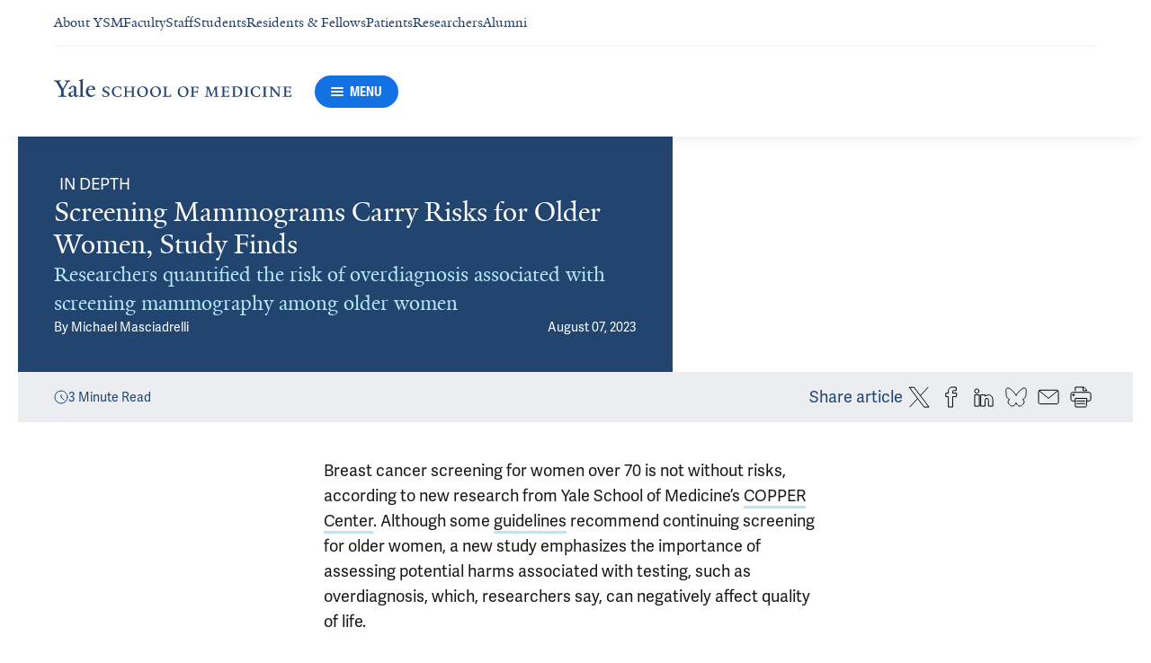

--- FILE ---
content_type: text/javascript
request_url: https://cdn1.medicine.yale.edu/build/1253.es2015.e5ceac21ad89b84f90f2.js
body_size: 9936
content:
"use strict";(self.__LOADABLE_LOADED_CHUNKS__=self.__LOADABLE_LOADED_CHUNKS__||[]).push([[1253],{18016:(V,D)=>{Object.defineProperty(D,"__esModule",{value:!0}),D.default=S;function I(f){"@babel/helpers - typeof";return typeof Symbol=="function"&&typeof Symbol.iterator=="symbol"?I=function(w){return typeof w}:I=function(w){return w&&typeof Symbol=="function"&&w.constructor===Symbol&&w!==Symbol.prototype?"symbol":typeof w},I(f)}function S(f,y){var w=arguments.length>2&&arguments[2]!==void 0?arguments[2]:[];if(f===y)return!1;var R=Object.keys(f),H=Object.keys(y);if(R.length!==H.length)return!0;var v={},p,T;for(p=0,T=w.length;p<T;p++)v[w[p]]=!0;for(p=0,T=R.length;p<T;p++){var E=R[p],C=f[E],q=y[E];if(C!==q){if(!v[E]||C===null||q===null||I(C)!=="object"||I(q)!=="object")return!0;var U=Object.keys(C),L=Object.keys(q);if(U.length!==L.length)return!0;for(var k=0,$=U.length;k<$;k++){var Q=U[k];if(C[Q]!==q[Q])return!0}}}return!1}},20495:(V,D,I)=>{Object.defineProperty(D,"__esModule",{value:!0});var S=function(){function v(p,T){var E=[],C=!0,q=!1,U=void 0;try{for(var L=p[Symbol.iterator](),k;!(C=(k=L.next()).done)&&(E.push(k.value),!(T&&E.length===T));C=!0);}catch($){q=!0,U=$}finally{try{!C&&L.return&&L.return()}finally{if(q)throw U}}return E}return function(p,T){if(Array.isArray(p))return p;if(Symbol.iterator in Object(p))return v(p,T);throw new TypeError("Invalid attempt to destructure non-iterable instance")}}();function f(v){return v&&v.__esModule?v:{default:v}}function y(v){if(Array.isArray(v)){for(var p=0,T=Array(v.length);p<v.length;p++)T[p]=v[p];return T}else return Array.from(v)}var w=I(71905),R=f(w),H=function(p){return p};D.default=function(v){var p=Array.isArray(v)&&v.length===2?v:[v,null],T=S(p,2),E=T[0],C=T[1];return function(q){for(var U=arguments.length,L=Array(U>1?U-1:0),k=1;k<U;k++)L[k-1]=arguments[k];var $=L.map(function(Q){return E[Q]}).filter(H);return typeof $[0]=="string"||typeof C=="function"?{key:q,className:C?C.apply(void 0,y($)):$.join(" ")}:{key:q,style:R.default.apply(void 0,[{}].concat(y($)))}}},V.exports=D.default},21794:(V,D,I)=>{var S;S={value:!0},D.default=void 0;var f=T(I(47478)),y=v(I(54302)),w=v(I(93011)),R=v(I(98024)),H=I(68572);function v(t){return t&&t.__esModule?t:{default:t}}function p(){if(typeof WeakMap!="function")return null;var t=new WeakMap;return p=function(){return t},t}function T(t){if(t&&t.__esModule)return t;if(t===null||E(t)!=="object"&&typeof t!="function")return{default:t};var r=p();if(r&&r.has(t))return r.get(t);var i={},a=Object.defineProperty&&Object.getOwnPropertyDescriptor;for(var e in t)if(Object.prototype.hasOwnProperty.call(t,e)){var u=a?Object.getOwnPropertyDescriptor(t,e):null;u&&(u.get||u.set)?Object.defineProperty(i,e,u):i[e]=t[e]}return i.default=t,r&&r.set(t,i),i}function E(t){"@babel/helpers - typeof";return typeof Symbol=="function"&&typeof Symbol.iterator=="symbol"?E=function(i){return typeof i}:E=function(i){return i&&typeof Symbol=="function"&&i.constructor===Symbol&&i!==Symbol.prototype?"symbol":typeof i},E(t)}function C(t,r){var i=Object.keys(t);if(Object.getOwnPropertySymbols){var a=Object.getOwnPropertySymbols(t);r&&(a=a.filter(function(e){return Object.getOwnPropertyDescriptor(t,e).enumerable})),i.push.apply(i,a)}return i}function q(t){for(var r=1;r<arguments.length;r++){var i=arguments[r]!=null?arguments[r]:{};r%2?C(Object(i),!0).forEach(function(a){b(t,a,i[a])}):Object.getOwnPropertyDescriptors?Object.defineProperties(t,Object.getOwnPropertyDescriptors(i)):C(Object(i)).forEach(function(a){Object.defineProperty(t,a,Object.getOwnPropertyDescriptor(i,a))})}return t}function U(t,r){if(!(t instanceof r))throw new TypeError("Cannot call a class as a function")}function L(t,r){for(var i=0;i<r.length;i++){var a=r[i];a.enumerable=a.enumerable||!1,a.configurable=!0,"value"in a&&(a.writable=!0),Object.defineProperty(t,a.key,a)}}function k(t,r,i){return r&&L(t.prototype,r),i&&L(t,i),t}function $(t){return function(){var r=d(t),i;if(J()){var a=d(this).constructor;i=Reflect.construct(r,arguments,a)}else i=r.apply(this,arguments);return Q(this,i)}}function Q(t,r){return r&&(E(r)==="object"||typeof r=="function")?r:j(t)}function j(t){if(t===void 0)throw new ReferenceError("this hasn't been initialised - super() hasn't been called");return t}function J(){if(typeof Reflect>"u"||!Reflect.construct||Reflect.construct.sham)return!1;if(typeof Proxy=="function")return!0;try{return Date.prototype.toString.call(Reflect.construct(Date,[],function(){})),!0}catch{return!1}}function d(t){return d=Object.setPrototypeOf?Object.getPrototypeOf:function(i){return i.__proto__||Object.getPrototypeOf(i)},d(t)}function _(t,r){if(typeof r!="function"&&r!==null)throw new TypeError("Super expression must either be null or a function");t.prototype=Object.create(r&&r.prototype,{constructor:{value:t,writable:!0,configurable:!0}}),r&&O(t,r)}function O(t,r){return O=Object.setPrototypeOf||function(a,e){return a.__proto__=e,a},O(t,r)}function b(t,r,i){return r in t?Object.defineProperty(t,r,{value:i,enumerable:!0,configurable:!0,writable:!0}):t[r]=i,t}var c=function(){return!0},n=function(r){return r.trim().length>0},o=function(r){var i=r.containerProps,a=r.children;return f.default.createElement("div",i,a)},l="suggestions-revealed",g="suggestions-updated",m="suggestion-selected",A="input-focused",G="input-changed",z="input-blurred",W="escape-pressed",M=function(t){_(i,t);var r=$(i);function i(a){var e,u=a.alwaysRenderSuggestions;return U(this,i),e=r.call(this),b(j(e),"onDocumentMouseDown",function(s){e.justClickedOnSuggestionsContainer=!1;for(var h=s.detail&&s.detail.target||s.target;h!==null&&h!==document;){if(h.getAttribute&&h.getAttribute("data-suggestion-index")!==null)return;if(h===e.suggestionsContainer){e.justClickedOnSuggestionsContainer=!0;return}h=h.parentNode}}),b(j(e),"storeAutowhateverRef",function(s){s!==null&&(e.autowhatever=s)}),b(j(e),"onSuggestionMouseEnter",function(s,h){var P=h.sectionIndex,x=h.itemIndex;e.updateHighlightedSuggestion(P,x),s.target===e.pressedSuggestion&&(e.justSelectedSuggestion=!0),e.justMouseEntered=!0,setTimeout(function(){e.justMouseEntered=!1})}),b(j(e),"highlightFirstSuggestion",function(){e.updateHighlightedSuggestion(e.props.multiSection?0:null,0)}),b(j(e),"onDocumentMouseUp",function(){e.pressedSuggestion&&!e.justSelectedSuggestion&&e.input.focus(),e.pressedSuggestion=null}),b(j(e),"onSuggestionMouseDown",function(s){e.justSelectedSuggestion||(e.justSelectedSuggestion=!0,e.pressedSuggestion=s.target)}),b(j(e),"onSuggestionsClearRequested",function(){var s=e.props.onSuggestionsClearRequested;s&&s()}),b(j(e),"onSuggestionSelected",function(s,h){var P=e.props,x=P.alwaysRenderSuggestions,F=P.onSuggestionSelected,N=P.onSuggestionsFetchRequested;F&&F(s,h);var B=e.props.shouldKeepSuggestionsOnSelect(h.suggestion);x||B?N({value:h.suggestionValue,reason:m}):e.onSuggestionsClearRequested(),e.resetHighlightedSuggestion()}),b(j(e),"onSuggestionClick",function(s){var h=e.props,P=h.alwaysRenderSuggestions,x=h.focusInputOnSuggestionClick,F=e.getSuggestionIndices(e.findSuggestionElement(s.target)),N=F.sectionIndex,B=F.suggestionIndex,X=e.getSuggestion(N,B),Y=e.props.getSuggestionValue(X);e.maybeCallOnChange(s,Y,"click"),e.onSuggestionSelected(s,{suggestion:X,suggestionValue:Y,suggestionIndex:B,sectionIndex:N,method:"click"});var ee=e.props.shouldKeepSuggestionsOnSelect(X);P||ee||e.closeSuggestions(),x===!0?e.input.focus():e.onBlur(),setTimeout(function(){e.justSelectedSuggestion=!1})}),b(j(e),"onBlur",function(){var s=e.props,h=s.inputProps,P=s.shouldRenderSuggestions,x=h.value,F=h.onBlur,N=e.getHighlightedSuggestion(),B=P(x,z);e.setState({isFocused:!1,highlightedSectionIndex:null,highlightedSuggestionIndex:null,highlightedSuggestion:null,valueBeforeUpDown:null,isCollapsed:!B}),F&&F(e.blurEvent,{highlightedSuggestion:N})}),b(j(e),"onSuggestionMouseLeave",function(s){e.resetHighlightedSuggestion(!1),e.justSelectedSuggestion&&s.target===e.pressedSuggestion&&(e.justSelectedSuggestion=!1)}),b(j(e),"onSuggestionTouchStart",function(){e.justSelectedSuggestion=!0}),b(j(e),"onSuggestionTouchMove",function(){e.justSelectedSuggestion=!1,e.pressedSuggestion=null,e.input.focus()}),b(j(e),"itemProps",function(s){var h=s.sectionIndex,P=s.itemIndex;return{"data-section-index":h,"data-suggestion-index":P,onMouseEnter:e.onSuggestionMouseEnter,onMouseLeave:e.onSuggestionMouseLeave,onMouseDown:e.onSuggestionMouseDown,onTouchStart:e.onSuggestionTouchStart,onTouchMove:e.onSuggestionTouchMove,onClick:e.onSuggestionClick}}),b(j(e),"renderSuggestionsContainer",function(s){var h=s.containerProps,P=s.children,x=e.props.renderSuggestionsContainer;return x({containerProps:h,children:P,query:e.getQuery()})}),e.state={isFocused:!1,isCollapsed:!u,highlightedSectionIndex:null,highlightedSuggestionIndex:null,highlightedSuggestion:null,valueBeforeUpDown:null},e.justPressedUpDown=!1,e.justMouseEntered=!1,e.pressedSuggestion=null,e}return k(i,[{key:"componentDidMount",value:function(){document.addEventListener("mousedown",this.onDocumentMouseDown),document.addEventListener("mouseup",this.onDocumentMouseUp),this.input=this.autowhatever.input,this.suggestionsContainer=this.autowhatever.itemsContainer}},{key:"UNSAFE_componentWillReceiveProps",value:function(e){var u=this.state.highlightedSuggestionIndex===0&&this.props.highlightFirstSuggestion&&!e.highlightFirstSuggestion;(0,w.default)(e.suggestions,this.props.suggestions)?e.highlightFirstSuggestion&&e.suggestions.length>0&&this.justPressedUpDown===!1&&this.justMouseEntered===!1?this.highlightFirstSuggestion():u&&this.resetHighlightedSuggestion():this.willRenderSuggestions(e,g)?(this.state.isCollapsed&&!this.justSelectedSuggestion&&this.revealSuggestions(),u&&this.resetHighlightedSuggestion()):this.resetHighlightedSuggestion()}},{key:"componentDidUpdate",value:function(e,u){var s=this.props,h=s.suggestions,P=s.onSuggestionHighlighted,x=s.highlightFirstSuggestion;if(!(0,w.default)(h,e.suggestions)&&h.length>0&&x){this.highlightFirstSuggestion();return}if(P){var F=this.getHighlightedSuggestion(),N=u.highlightedSuggestion;F!=N&&P({suggestion:F})}}},{key:"componentWillUnmount",value:function(){document.removeEventListener("mousedown",this.onDocumentMouseDown),document.removeEventListener("mouseup",this.onDocumentMouseUp)}},{key:"updateHighlightedSuggestion",value:function(e,u,s){var h=this;this.setState(function(P){var x=P.valueBeforeUpDown;return u===null?x=null:x===null&&typeof s<"u"&&(x=s),{highlightedSectionIndex:e,highlightedSuggestionIndex:u,highlightedSuggestion:u===null?null:h.getSuggestion(e,u),valueBeforeUpDown:x}})}},{key:"resetHighlightedSuggestion",value:function(){var e=arguments.length>0&&arguments[0]!==void 0?arguments[0]:!0;this.setState(function(u){var s=u.valueBeforeUpDown;return{highlightedSectionIndex:null,highlightedSuggestionIndex:null,highlightedSuggestion:null,valueBeforeUpDown:e?null:s}})}},{key:"revealSuggestions",value:function(){this.setState({isCollapsed:!1})}},{key:"closeSuggestions",value:function(){this.setState({highlightedSectionIndex:null,highlightedSuggestionIndex:null,highlightedSuggestion:null,valueBeforeUpDown:null,isCollapsed:!0})}},{key:"getSuggestion",value:function(e,u){var s=this.props,h=s.suggestions,P=s.multiSection,x=s.getSectionSuggestions;return P?x(h[e])[u]:h[u]}},{key:"getHighlightedSuggestion",value:function(){var e=this.state,u=e.highlightedSectionIndex,s=e.highlightedSuggestionIndex;return s===null?null:this.getSuggestion(u,s)}},{key:"getSuggestionValueByIndex",value:function(e,u){var s=this.props.getSuggestionValue;return s(this.getSuggestion(e,u))}},{key:"getSuggestionIndices",value:function(e){var u=e.getAttribute("data-section-index"),s=e.getAttribute("data-suggestion-index");return{sectionIndex:typeof u=="string"?parseInt(u,10):null,suggestionIndex:parseInt(s,10)}}},{key:"findSuggestionElement",value:function(e){var u=e;do{if(u.getAttribute&&u.getAttribute("data-suggestion-index")!==null)return u;u=u.parentNode}while(u!==null);throw console.error("Clicked element:",e),new Error("Couldn't find suggestion element")}},{key:"maybeCallOnChange",value:function(e,u,s){var h=this.props.inputProps,P=h.value,x=h.onChange;u!==P&&x(e,{newValue:u,method:s})}},{key:"willRenderSuggestions",value:function(e,u){var s=e.suggestions,h=e.inputProps,P=e.shouldRenderSuggestions,x=h.value;return s.length>0&&P(x,u)}},{key:"getQuery",value:function(){var e=this.props.inputProps,u=e.value,s=this.state.valueBeforeUpDown;return(s===null?u:s).trim()}},{key:"render",value:function(){var e=this,u=this.props,s=u.suggestions,h=u.renderInputComponent,P=u.onSuggestionsFetchRequested,x=u.renderSuggestion,F=u.inputProps,N=u.multiSection,B=u.renderSectionTitle,X=u.id,Y=u.getSectionSuggestions,ee=u.theme,Z=u.getSuggestionValue,te=u.alwaysRenderSuggestions,re=u.highlightFirstSuggestion,oe=u.containerProps,ue=this.state,we=ue.isFocused,me=ue.isCollapsed,ye=ue.highlightedSectionIndex,ve=ue.highlightedSuggestionIndex,ae=ue.valueBeforeUpDown,le=te?c:this.props.shouldRenderSuggestions,ie=F.value,Se=F.onFocus,Oe=F.onKeyDown,Pe=this.willRenderSuggestions(this.props,"render"),ce=te||we&&!me&&Pe,Re=ce?s:[],Ce=q({},F,{onFocus:function(K){if(!e.justSelectedSuggestion&&!e.justClickedOnSuggestionsContainer){var ne=le(ie,A);e.setState({isFocused:!0,isCollapsed:!ne}),Se&&Se(K),ne&&P({value:ie,reason:A})}},onBlur:function(K){if(e.justClickedOnSuggestionsContainer){e.input.focus();return}e.blurEvent=K,e.justSelectedSuggestion||(e.onBlur(),e.onSuggestionsClearRequested())},onChange:function(K){var ne=K.target.value,se=le(ne,G);e.maybeCallOnChange(K,ne,"type"),e.suggestionsContainer&&(e.suggestionsContainer.scrollTop=0),e.setState(q({},re?{}:{highlightedSectionIndex:null,highlightedSuggestionIndex:null,highlightedSuggestion:null},{valueBeforeUpDown:null,isCollapsed:!se})),se?P({value:ne,reason:G}):e.onSuggestionsClearRequested()},onKeyDown:function(K,ne){var se=K.keyCode;switch(se){case 40:case 38:if(me)le(ie,l)&&(P({value:ie,reason:l}),e.revealSuggestions(),K.preventDefault());else if(s.length>0){var _e=ne.newHighlightedSectionIndex,ge=ne.newHighlightedItemIndex,pe;ge===null?pe=ae===null?ie:ae:pe=e.getSuggestionValueByIndex(_e,ge),e.updateHighlightedSuggestion(_e,ge,ie),e.maybeCallOnChange(K,pe,se===40?"down":"up"),K.preventDefault()}e.justPressedUpDown=!0,setTimeout(function(){e.justPressedUpDown=!1});break;case 13:{if(K.keyCode===229)break;var de=e.getHighlightedSuggestion();if(ce&&!te&&e.closeSuggestions(),de!=null){K.preventDefault();var Ie=Z(de);e.maybeCallOnChange(K,Ie,"enter"),e.onSuggestionSelected(K,{suggestion:de,suggestionValue:Ie,suggestionIndex:ve,sectionIndex:ye,method:"enter"}),e.justSelectedSuggestion=!0,setTimeout(function(){e.justSelectedSuggestion=!1})}break}case 27:{ce&&K.preventDefault();var be=ce&&!te;if(ae===null){if(!be){var he="";e.maybeCallOnChange(K,he,"escape"),le(he,W)?P({value:he,reason:W}):e.onSuggestionsClearRequested()}}else e.maybeCallOnChange(K,ae,"escape");be?(e.onSuggestionsClearRequested(),e.closeSuggestions()):e.resetHighlightedSuggestion();break}}Oe&&Oe(K)}}),De={query:this.getQuery()};return f.default.createElement(R.default,{multiSection:N,items:Re,renderInputComponent:h,renderItemsContainer:this.renderSuggestionsContainer,renderItem:x,renderItemData:De,renderSectionTitle:B,getSectionItems:Y,highlightedSectionIndex:ye,highlightedItemIndex:ve,containerProps:oe,inputProps:Ce,itemProps:this.itemProps,theme:(0,H.mapToAutowhateverTheme)(ee),id:X,ref:this.storeAutowhateverRef})}}]),i}(f.Component);D.default=M,b(M,"propTypes",{suggestions:y.default.array.isRequired,onSuggestionsFetchRequested:function(r,i){var a=r[i];if(typeof a!="function")throw new Error("'onSuggestionsFetchRequested' must be implemented. See: https://github.com/moroshko/react-autosuggest#onSuggestionsFetchRequestedProp")},onSuggestionsClearRequested:function(r,i){var a=r[i];if(r.alwaysRenderSuggestions===!1&&typeof a!="function")throw new Error("'onSuggestionsClearRequested' must be implemented. See: https://github.com/moroshko/react-autosuggest#onSuggestionsClearRequestedProp")},shouldKeepSuggestionsOnSelect:y.default.func,onSuggestionSelected:y.default.func,onSuggestionHighlighted:y.default.func,renderInputComponent:y.default.func,renderSuggestionsContainer:y.default.func,getSuggestionValue:y.default.func.isRequired,renderSuggestion:y.default.func.isRequired,inputProps:function(r,i){var a=r[i];if(!a)throw new Error("'inputProps' must be passed.");if(!Object.prototype.hasOwnProperty.call(a,"value"))throw new Error("'inputProps' must have 'value'.");if(!Object.prototype.hasOwnProperty.call(a,"onChange"))throw new Error("'inputProps' must have 'onChange'.")},shouldRenderSuggestions:y.default.func,alwaysRenderSuggestions:y.default.bool,multiSection:y.default.bool,renderSectionTitle:function(r,i){var a=r[i];if(r.multiSection===!0&&typeof a!="function")throw new Error("'renderSectionTitle' must be implemented. See: https://github.com/moroshko/react-autosuggest#renderSectionTitleProp")},getSectionSuggestions:function(r,i){var a=r[i];if(r.multiSection===!0&&typeof a!="function")throw new Error("'getSectionSuggestions' must be implemented. See: https://github.com/moroshko/react-autosuggest#getSectionSuggestionsProp")},focusInputOnSuggestionClick:y.default.bool,highlightFirstSuggestion:y.default.bool,theme:y.default.object,id:y.default.string,containerProps:y.default.object}),b(M,"defaultProps",{renderSuggestionsContainer:o,shouldRenderSuggestions:n,alwaysRenderSuggestions:!1,multiSection:!1,shouldKeepSuggestionsOnSelect:function(){return!1},focusInputOnSuggestionClick:!0,highlightFirstSuggestion:!1,theme:H.defaultTheme,id:"1",containerProps:{}})},35614:(V,D,I)=>{Object.defineProperty(D,"__esModule",{value:!0}),D.default=void 0;var S=H(I(47478)),f=w(I(54302)),y=w(I(18016));function w(d){return d&&d.__esModule?d:{default:d}}function R(){if(typeof WeakMap!="function")return null;var d=new WeakMap;return R=function(){return d},d}function H(d){if(d&&d.__esModule)return d;if(d===null||v(d)!=="object"&&typeof d!="function")return{default:d};var _=R();if(_&&_.has(d))return _.get(d);var O={},b=Object.defineProperty&&Object.getOwnPropertyDescriptor;for(var c in d)if(Object.prototype.hasOwnProperty.call(d,c)){var n=b?Object.getOwnPropertyDescriptor(d,c):null;n&&(n.get||n.set)?Object.defineProperty(O,c,n):O[c]=d[c]}return O.default=d,_&&_.set(d,O),O}function v(d){"@babel/helpers - typeof";return typeof Symbol=="function"&&typeof Symbol.iterator=="symbol"?v=function(O){return typeof O}:v=function(O){return O&&typeof Symbol=="function"&&O.constructor===Symbol&&O!==Symbol.prototype?"symbol":typeof O},v(d)}function p(d,_){if(!(d instanceof _))throw new TypeError("Cannot call a class as a function")}function T(d,_){for(var O=0;O<_.length;O++){var b=_[O];b.enumerable=b.enumerable||!1,b.configurable=!0,"value"in b&&(b.writable=!0),Object.defineProperty(d,b.key,b)}}function E(d,_,O){return _&&T(d.prototype,_),O&&T(d,O),d}function C(d){return function(){var _=k(d),O;if(L()){var b=k(this).constructor;O=Reflect.construct(_,arguments,b)}else O=_.apply(this,arguments);return q(this,O)}}function q(d,_){return _&&(v(_)==="object"||typeof _=="function")?_:U(d)}function U(d){if(d===void 0)throw new ReferenceError("this hasn't been initialised - super() hasn't been called");return d}function L(){if(typeof Reflect>"u"||!Reflect.construct||Reflect.construct.sham)return!1;if(typeof Proxy=="function")return!0;try{return Date.prototype.toString.call(Reflect.construct(Date,[],function(){})),!0}catch{return!1}}function k(d){return k=Object.setPrototypeOf?Object.getPrototypeOf:function(O){return O.__proto__||Object.getPrototypeOf(O)},k(d)}function $(d,_){if(typeof _!="function"&&_!==null)throw new TypeError("Super expression must either be null or a function");d.prototype=Object.create(_&&_.prototype,{constructor:{value:d,writable:!0,configurable:!0}}),_&&Q(d,_)}function Q(d,_){return Q=Object.setPrototypeOf||function(b,c){return b.__proto__=c,b},Q(d,_)}function j(d,_,O){return _ in d?Object.defineProperty(d,_,{value:O,enumerable:!0,configurable:!0,writable:!0}):d[_]=O,d}var J=function(d){$(O,d);var _=C(O);function O(){return p(this,O),_.apply(this,arguments)}return E(O,[{key:"shouldComponentUpdate",value:function(c){return(0,y.default)(c,this.props)}},{key:"render",value:function(){var c=this.props,n=c.section,o=c.renderSectionTitle,l=c.theme,g=c.sectionKeyPrefix,m=o(n);return m?S.default.createElement("div",l("".concat(g,"title"),"sectionTitle"),m):null}}]),O}(S.Component);D.default=J,j(J,"propTypes",{section:f.default.any.isRequired,renderSectionTitle:f.default.func.isRequired,theme:f.default.func.isRequired,sectionKeyPrefix:f.default.string.isRequired})},35648:V=>{var D=function(){function I(S,f){var y=[],w=!0,R=!1,H=void 0;try{for(var v=S[Symbol.iterator](),p;!(w=(p=v.next()).done)&&(y.push(p.value),!(f&&y.length===f));w=!0);}catch(T){R=!0,H=T}finally{try{!w&&v.return&&v.return()}finally{if(R)throw H}}return y}return function(S,f){if(Array.isArray(S))return S;if(Symbol.iterator in Object(S))return I(S,f);throw new TypeError("Invalid attempt to destructure non-iterable instance")}}();V.exports=function(I){var S=I.data,f=I.multiSection;function y(p){for(p===null?p=0:p++;p<S.length&&S[p]===0;)p++;return p===S.length?null:p}function w(p){for(p===null?p=S.length-1:p--;p>=0&&S[p]===0;)p--;return p===-1?null:p}function R(p){var T=D(p,2),E=T[0],C=T[1];return f?C===null||C===S[E]-1?(E=y(E),E===null?[null,null]:[E,0]):[E,C+1]:S===0||C===S-1?[null,null]:C===null?[null,0]:[null,C+1]}function H(p){var T=D(p,2),E=T[0],C=T[1];return f?C===null||C===0?(E=w(E),E===null?[null,null]:[E,S[E]-1]):[E,C-1]:S===0||C===0?[null,null]:C===null?[null,S-1]:[null,C-1]}function v(p){return R(p)[1]===null}return{next:R,prev:H,isLast:v}}},40438:(V,D,I)=>{Object.defineProperty(D,"__esModule",{value:!0}),D.default=void 0;var S=H(I(47478)),f=w(I(54302)),y=w(I(18016));function w(n){return n&&n.__esModule?n:{default:n}}function R(){if(typeof WeakMap!="function")return null;var n=new WeakMap;return R=function(){return n},n}function H(n){if(n&&n.__esModule)return n;if(n===null||v(n)!=="object"&&typeof n!="function")return{default:n};var o=R();if(o&&o.has(n))return o.get(n);var l={},g=Object.defineProperty&&Object.getOwnPropertyDescriptor;for(var m in n)if(Object.prototype.hasOwnProperty.call(n,m)){var A=g?Object.getOwnPropertyDescriptor(n,m):null;A&&(A.get||A.set)?Object.defineProperty(l,m,A):l[m]=n[m]}return l.default=n,o&&o.set(n,l),l}function v(n){"@babel/helpers - typeof";return typeof Symbol=="function"&&typeof Symbol.iterator=="symbol"?v=function(l){return typeof l}:v=function(l){return l&&typeof Symbol=="function"&&l.constructor===Symbol&&l!==Symbol.prototype?"symbol":typeof l},v(n)}function p(){return p=Object.assign||function(n){for(var o=1;o<arguments.length;o++){var l=arguments[o];for(var g in l)Object.prototype.hasOwnProperty.call(l,g)&&(n[g]=l[g])}return n},p.apply(this,arguments)}function T(n,o){var l=Object.keys(n);if(Object.getOwnPropertySymbols){var g=Object.getOwnPropertySymbols(n);o&&(g=g.filter(function(m){return Object.getOwnPropertyDescriptor(n,m).enumerable})),l.push.apply(l,g)}return l}function E(n){for(var o=1;o<arguments.length;o++){var l=arguments[o]!=null?arguments[o]:{};o%2?T(Object(l),!0).forEach(function(g){b(n,g,l[g])}):Object.getOwnPropertyDescriptors?Object.defineProperties(n,Object.getOwnPropertyDescriptors(l)):T(Object(l)).forEach(function(g){Object.defineProperty(n,g,Object.getOwnPropertyDescriptor(l,g))})}return n}function C(n,o){if(n==null)return{};var l=q(n,o),g,m;if(Object.getOwnPropertySymbols){var A=Object.getOwnPropertySymbols(n);for(m=0;m<A.length;m++)g=A[m],!(o.indexOf(g)>=0)&&Object.prototype.propertyIsEnumerable.call(n,g)&&(l[g]=n[g])}return l}function q(n,o){if(n==null)return{};var l={},g=Object.keys(n),m,A;for(A=0;A<g.length;A++)m=g[A],!(o.indexOf(m)>=0)&&(l[m]=n[m]);return l}function U(n,o){if(!(n instanceof o))throw new TypeError("Cannot call a class as a function")}function L(n,o){for(var l=0;l<o.length;l++){var g=o[l];g.enumerable=g.enumerable||!1,g.configurable=!0,"value"in g&&(g.writable=!0),Object.defineProperty(n,g.key,g)}}function k(n,o,l){return o&&L(n.prototype,o),l&&L(n,l),n}function $(n){return function(){var o=d(n),l;if(J()){var g=d(this).constructor;l=Reflect.construct(o,arguments,g)}else l=o.apply(this,arguments);return Q(this,l)}}function Q(n,o){return o&&(v(o)==="object"||typeof o=="function")?o:j(n)}function j(n){if(n===void 0)throw new ReferenceError("this hasn't been initialised - super() hasn't been called");return n}function J(){if(typeof Reflect>"u"||!Reflect.construct||Reflect.construct.sham)return!1;if(typeof Proxy=="function")return!0;try{return Date.prototype.toString.call(Reflect.construct(Date,[],function(){})),!0}catch{return!1}}function d(n){return d=Object.setPrototypeOf?Object.getPrototypeOf:function(l){return l.__proto__||Object.getPrototypeOf(l)},d(n)}function _(n,o){if(typeof o!="function"&&o!==null)throw new TypeError("Super expression must either be null or a function");n.prototype=Object.create(o&&o.prototype,{constructor:{value:n,writable:!0,configurable:!0}}),o&&O(n,o)}function O(n,o){return O=Object.setPrototypeOf||function(g,m){return g.__proto__=m,g},O(n,o)}function b(n,o,l){return o in n?Object.defineProperty(n,o,{value:l,enumerable:!0,configurable:!0,writable:!0}):n[o]=l,n}var c=function(n){_(l,n);var o=$(l);function l(){var g;U(this,l);for(var m=arguments.length,A=new Array(m),G=0;G<m;G++)A[G]=arguments[G];return g=o.call.apply(o,[this].concat(A)),b(j(g),"storeItemReference",function(z){z!==null&&(g.item=z)}),b(j(g),"onMouseEnter",function(z){var W=g.props,M=W.sectionIndex,t=W.itemIndex;g.props.onMouseEnter(z,{sectionIndex:M,itemIndex:t})}),b(j(g),"onMouseLeave",function(z){var W=g.props,M=W.sectionIndex,t=W.itemIndex;g.props.onMouseLeave(z,{sectionIndex:M,itemIndex:t})}),b(j(g),"onMouseDown",function(z){var W=g.props,M=W.sectionIndex,t=W.itemIndex;g.props.onMouseDown(z,{sectionIndex:M,itemIndex:t})}),b(j(g),"onClick",function(z){var W=g.props,M=W.sectionIndex,t=W.itemIndex;g.props.onClick(z,{sectionIndex:M,itemIndex:t})}),g}return k(l,[{key:"shouldComponentUpdate",value:function(m){return(0,y.default)(m,this.props,["renderItemData"])}},{key:"render",value:function(){var m=this.props,A=m.isHighlighted,G=m.item,z=m.renderItem,W=m.renderItemData,M=C(m,["isHighlighted","item","renderItem","renderItemData"]);return delete M.sectionIndex,delete M.itemIndex,typeof M.onMouseEnter=="function"&&(M.onMouseEnter=this.onMouseEnter),typeof M.onMouseLeave=="function"&&(M.onMouseLeave=this.onMouseLeave),typeof M.onMouseDown=="function"&&(M.onMouseDown=this.onMouseDown),typeof M.onClick=="function"&&(M.onClick=this.onClick),S.default.createElement("li",p({role:"option"},M,{ref:this.storeItemReference}),z(G,E({isHighlighted:A},W)))}}]),l}(S.Component);D.default=c,b(c,"propTypes",{sectionIndex:f.default.number,isHighlighted:f.default.bool.isRequired,itemIndex:f.default.number.isRequired,item:f.default.any.isRequired,renderItem:f.default.func.isRequired,renderItemData:f.default.object.isRequired,onMouseEnter:f.default.func,onMouseLeave:f.default.func,onMouseDown:f.default.func,onClick:f.default.func})},68572:(V,D)=>{Object.defineProperty(D,"__esModule",{value:!0}),D.mapToAutowhateverTheme=D.defaultTheme=void 0;var I={container:"react-autosuggest__container",containerOpen:"react-autosuggest__container--open",input:"react-autosuggest__input",inputOpen:"react-autosuggest__input--open",inputFocused:"react-autosuggest__input--focused",suggestionsContainer:"react-autosuggest__suggestions-container",suggestionsContainerOpen:"react-autosuggest__suggestions-container--open",suggestionsList:"react-autosuggest__suggestions-list",suggestion:"react-autosuggest__suggestion",suggestionFirst:"react-autosuggest__suggestion--first",suggestionHighlighted:"react-autosuggest__suggestion--highlighted",sectionContainer:"react-autosuggest__section-container",sectionContainerFirst:"react-autosuggest__section-container--first",sectionTitle:"react-autosuggest__section-title"};D.defaultTheme=I;var S=function(y){var w={};for(var R in y)switch(R){case"suggestionsContainer":w.itemsContainer=y[R];break;case"suggestionsContainerOpen":w.itemsContainerOpen=y[R];break;case"suggestion":w.item=y[R];break;case"suggestionFirst":w.itemFirst=y[R];break;case"suggestionHighlighted":w.itemHighlighted=y[R];break;case"suggestionsList":w.itemsList=y[R];break;default:w[R]=y[R]}return w};D.mapToAutowhateverTheme=S},71905:V=>{var D=Object.prototype.propertyIsEnumerable;function I(f){if(f==null)throw new TypeError("Object.assign cannot be called with null or undefined");return Object(f)}function S(f){var y=Object.getOwnPropertyNames(f);return Object.getOwnPropertySymbols&&(y=y.concat(Object.getOwnPropertySymbols(f))),y.filter(function(w){return D.call(f,w)})}V.exports=Object.assign||function(f,y){for(var w,R,H=I(f),v=1;v<arguments.length;v++){w=arguments[v],R=S(Object(w));for(var p=0;p<R.length;p++)H[R[p]]=w[R[p]]}return H}},75466:(V,D,I)=>{Object.defineProperty(D,"__esModule",{value:!0}),D.default=void 0;var S=v(I(47478)),f=R(I(54302)),y=R(I(40438)),w=R(I(18016));function R(c){return c&&c.__esModule?c:{default:c}}function H(){if(typeof WeakMap!="function")return null;var c=new WeakMap;return H=function(){return c},c}function v(c){if(c&&c.__esModule)return c;if(c===null||p(c)!=="object"&&typeof c!="function")return{default:c};var n=H();if(n&&n.has(c))return n.get(c);var o={},l=Object.defineProperty&&Object.getOwnPropertyDescriptor;for(var g in c)if(Object.prototype.hasOwnProperty.call(c,g)){var m=l?Object.getOwnPropertyDescriptor(c,g):null;m&&(m.get||m.set)?Object.defineProperty(o,g,m):o[g]=c[g]}return o.default=c,n&&n.set(c,o),o}function p(c){"@babel/helpers - typeof";return typeof Symbol=="function"&&typeof Symbol.iterator=="symbol"?p=function(o){return typeof o}:p=function(o){return o&&typeof Symbol=="function"&&o.constructor===Symbol&&o!==Symbol.prototype?"symbol":typeof o},p(c)}function T(){return T=Object.assign||function(c){for(var n=1;n<arguments.length;n++){var o=arguments[n];for(var l in o)Object.prototype.hasOwnProperty.call(o,l)&&(c[l]=o[l])}return c},T.apply(this,arguments)}function E(c,n){var o=Object.keys(c);if(Object.getOwnPropertySymbols){var l=Object.getOwnPropertySymbols(c);n&&(l=l.filter(function(g){return Object.getOwnPropertyDescriptor(c,g).enumerable})),o.push.apply(o,l)}return o}function C(c){for(var n=1;n<arguments.length;n++){var o=arguments[n]!=null?arguments[n]:{};n%2?E(Object(o),!0).forEach(function(l){O(c,l,o[l])}):Object.getOwnPropertyDescriptors?Object.defineProperties(c,Object.getOwnPropertyDescriptors(o)):E(Object(o)).forEach(function(l){Object.defineProperty(c,l,Object.getOwnPropertyDescriptor(o,l))})}return c}function q(c,n){if(!(c instanceof n))throw new TypeError("Cannot call a class as a function")}function U(c,n){for(var o=0;o<n.length;o++){var l=n[o];l.enumerable=l.enumerable||!1,l.configurable=!0,"value"in l&&(l.writable=!0),Object.defineProperty(c,l.key,l)}}function L(c,n,o){return n&&U(c.prototype,n),o&&U(c,o),c}function k(c){return function(){var n=J(c),o;if(j()){var l=J(this).constructor;o=Reflect.construct(n,arguments,l)}else o=n.apply(this,arguments);return $(this,o)}}function $(c,n){return n&&(p(n)==="object"||typeof n=="function")?n:Q(c)}function Q(c){if(c===void 0)throw new ReferenceError("this hasn't been initialised - super() hasn't been called");return c}function j(){if(typeof Reflect>"u"||!Reflect.construct||Reflect.construct.sham)return!1;if(typeof Proxy=="function")return!0;try{return Date.prototype.toString.call(Reflect.construct(Date,[],function(){})),!0}catch{return!1}}function J(c){return J=Object.setPrototypeOf?Object.getPrototypeOf:function(o){return o.__proto__||Object.getPrototypeOf(o)},J(c)}function d(c,n){if(typeof n!="function"&&n!==null)throw new TypeError("Super expression must either be null or a function");c.prototype=Object.create(n&&n.prototype,{constructor:{value:c,writable:!0,configurable:!0}}),n&&_(c,n)}function _(c,n){return _=Object.setPrototypeOf||function(l,g){return l.__proto__=g,l},_(c,n)}function O(c,n,o){return n in c?Object.defineProperty(c,n,{value:o,enumerable:!0,configurable:!0,writable:!0}):c[n]=o,c}var b=function(c){d(o,c);var n=k(o);function o(){var l;q(this,o);for(var g=arguments.length,m=new Array(g),A=0;A<g;A++)m[A]=arguments[A];return l=n.call.apply(n,[this].concat(m)),O(Q(l),"storeHighlightedItemReference",function(G){l.props.onHighlightedItemChange(G===null?null:G.item)}),l}return L(o,[{key:"shouldComponentUpdate",value:function(g){return(0,w.default)(g,this.props,["itemProps"])}},{key:"render",value:function(){var g=this,m=this.props,A=m.items,G=m.itemProps,z=m.renderItem,W=m.renderItemData,M=m.sectionIndex,t=m.highlightedItemIndex,r=m.getItemId,i=m.theme,a=m.keyPrefix,e=M===null?a:"".concat(a,"section-").concat(M,"-"),u=typeof G=="function";return S.default.createElement("ul",T({role:"listbox"},i("".concat(e,"items-list"),"itemsList")),A.map(function(s,h){var P=h===0,x=h===t,F="".concat(e,"item-").concat(h),N=u?G({sectionIndex:M,itemIndex:h}):G,B=C({id:r(M,h),"aria-selected":x},i(F,"item",P&&"itemFirst",x&&"itemHighlighted"),{},N);return x&&(B.ref=g.storeHighlightedItemReference),S.default.createElement(y.default,T({},B,{sectionIndex:M,isHighlighted:x,itemIndex:h,item:s,renderItem:z,renderItemData:W}))}))}}]),o}(S.Component);D.default=b,O(b,"propTypes",{items:f.default.array.isRequired,itemProps:f.default.oneOfType([f.default.object,f.default.func]),renderItem:f.default.func.isRequired,renderItemData:f.default.object.isRequired,sectionIndex:f.default.number,highlightedItemIndex:f.default.number,onHighlightedItemChange:f.default.func.isRequired,getItemId:f.default.func.isRequired,theme:f.default.func.isRequired,keyPrefix:f.default.string.isRequired}),O(b,"defaultProps",{sectionIndex:null})},81253:(V,D,I)=>{V.exports=I(21794).default},93011:V=>{function D(I,S){if(I===S)return!0;if(!I||!S)return!1;var f=I.length;if(S.length!==f)return!1;for(var y=0;y<f;y++)if(I[y]!==S[y])return!1;return!0}V.exports=D},98024:(V,D,I)=>{Object.defineProperty(D,"__esModule",{value:!0}),D.default=void 0;var S=T(I(47478)),f=v(I(54302)),y=v(I(35648)),w=v(I(20495)),R=v(I(35614)),H=v(I(75466));function v(t){return t&&t.__esModule?t:{default:t}}function p(){if(typeof WeakMap!="function")return null;var t=new WeakMap;return p=function(){return t},t}function T(t){if(t&&t.__esModule)return t;if(t===null||j(t)!=="object"&&typeof t!="function")return{default:t};var r=p();if(r&&r.has(t))return r.get(t);var i={},a=Object.defineProperty&&Object.getOwnPropertyDescriptor;for(var e in t)if(Object.prototype.hasOwnProperty.call(t,e)){var u=a?Object.getOwnPropertyDescriptor(t,e):null;u&&(u.get||u.set)?Object.defineProperty(i,e,u):i[e]=t[e]}return i.default=t,r&&r.set(t,i),i}function E(t,r){var i=Object.keys(t);if(Object.getOwnPropertySymbols){var a=Object.getOwnPropertySymbols(t);r&&(a=a.filter(function(e){return Object.getOwnPropertyDescriptor(t,e).enumerable})),i.push.apply(i,a)}return i}function C(t){for(var r=1;r<arguments.length;r++){var i=arguments[r]!=null?arguments[r]:{};r%2?E(Object(i),!0).forEach(function(a){m(t,a,i[a])}):Object.getOwnPropertyDescriptors?Object.defineProperties(t,Object.getOwnPropertyDescriptors(i)):E(Object(i)).forEach(function(a){Object.defineProperty(t,a,Object.getOwnPropertyDescriptor(i,a))})}return t}function q(t,r){return Q(t)||$(t,r)||L(t,r)||U()}function U(){throw new TypeError(`Invalid attempt to destructure non-iterable instance.
In order to be iterable, non-array objects must have a [Symbol.iterator]() method.`)}function L(t,r){if(t){if(typeof t=="string")return k(t,r);var i=Object.prototype.toString.call(t).slice(8,-1);if(i==="Object"&&t.constructor&&(i=t.constructor.name),i==="Map"||i==="Set")return Array.from(i);if(i==="Arguments"||/^(?:Ui|I)nt(?:8|16|32)(?:Clamped)?Array$/.test(i))return k(t,r)}}function k(t,r){(r==null||r>t.length)&&(r=t.length);for(var i=0,a=new Array(r);i<r;i++)a[i]=t[i];return a}function $(t,r){if(!(typeof Symbol>"u"||!(Symbol.iterator in Object(t)))){var i=[],a=!0,e=!1,u=void 0;try{for(var s=t[Symbol.iterator](),h;!(a=(h=s.next()).done)&&(i.push(h.value),!(r&&i.length===r));a=!0);}catch(P){e=!0,u=P}finally{try{!a&&s.return!=null&&s.return()}finally{if(e)throw u}}return i}}function Q(t){if(Array.isArray(t))return t}function j(t){"@babel/helpers - typeof";return typeof Symbol=="function"&&typeof Symbol.iterator=="symbol"?j=function(i){return typeof i}:j=function(i){return i&&typeof Symbol=="function"&&i.constructor===Symbol&&i!==Symbol.prototype?"symbol":typeof i},j(t)}function J(t,r){if(!(t instanceof r))throw new TypeError("Cannot call a class as a function")}function d(t,r){for(var i=0;i<r.length;i++){var a=r[i];a.enumerable=a.enumerable||!1,a.configurable=!0,"value"in a&&(a.writable=!0),Object.defineProperty(t,a.key,a)}}function _(t,r,i){return r&&d(t.prototype,r),i&&d(t,i),t}function O(t){return function(){var r=o(t),i;if(n()){var a=o(this).constructor;i=Reflect.construct(r,arguments,a)}else i=r.apply(this,arguments);return b(this,i)}}function b(t,r){return r&&(j(r)==="object"||typeof r=="function")?r:c(t)}function c(t){if(t===void 0)throw new ReferenceError("this hasn't been initialised - super() hasn't been called");return t}function n(){if(typeof Reflect>"u"||!Reflect.construct||Reflect.construct.sham)return!1;if(typeof Proxy=="function")return!0;try{return Date.prototype.toString.call(Reflect.construct(Date,[],function(){})),!0}catch{return!1}}function o(t){return o=Object.setPrototypeOf?Object.getPrototypeOf:function(i){return i.__proto__||Object.getPrototypeOf(i)},o(t)}function l(t,r){if(typeof r!="function"&&r!==null)throw new TypeError("Super expression must either be null or a function");t.prototype=Object.create(r&&r.prototype,{constructor:{value:t,writable:!0,configurable:!0}}),r&&g(t,r)}function g(t,r){return g=Object.setPrototypeOf||function(a,e){return a.__proto__=e,a},g(t,r)}function m(t,r,i){return r in t?Object.defineProperty(t,r,{value:i,enumerable:!0,configurable:!0,writable:!0}):t[r]=i,t}var A={},G=function(r){return S.default.createElement("input",r)},z=function(r){var i=r.containerProps,a=r.children;return S.default.createElement("div",i,a)},W={container:"react-autowhatever__container",containerOpen:"react-autowhatever__container--open",input:"react-autowhatever__input",inputOpen:"react-autowhatever__input--open",inputFocused:"react-autowhatever__input--focused",itemsContainer:"react-autowhatever__items-container",itemsContainerOpen:"react-autowhatever__items-container--open",itemsList:"react-autowhatever__items-list",item:"react-autowhatever__item",itemFirst:"react-autowhatever__item--first",itemHighlighted:"react-autowhatever__item--highlighted",sectionContainer:"react-autowhatever__section-container",sectionContainerFirst:"react-autowhatever__section-container--first",sectionTitle:"react-autowhatever__section-title"},M=function(t){l(i,t);var r=O(i);function i(a){var e;return J(this,i),e=r.call(this,a),m(c(e),"storeInputReference",function(u){u!==null&&(e.input=u);var s=e.props.inputProps.ref;s&&(typeof s=="function"?s(u):j(s)==="object"&&Object.prototype.hasOwnProperty.call(s,"current")&&(s.current=u))}),m(c(e),"storeItemsContainerReference",function(u){u!==null&&(e.itemsContainer=u)}),m(c(e),"onHighlightedItemChange",function(u){e.highlightedItem=u}),m(c(e),"getItemId",function(u,s){if(s===null)return null;var h=e.props.id,P=u===null?"":"section-".concat(u);return"react-autowhatever-".concat(h,"-").concat(P,"-item-").concat(s)}),m(c(e),"onFocus",function(u){var s=e.props.inputProps;e.setState({isInputFocused:!0}),s.onFocus&&s.onFocus(u)}),m(c(e),"onBlur",function(u){var s=e.props.inputProps;e.setState({isInputFocused:!1}),s.onBlur&&s.onBlur(u)}),m(c(e),"onKeyDown",function(u){var s=e.props,h=s.inputProps,P=s.highlightedSectionIndex,x=s.highlightedItemIndex,F=u.keyCode;switch(F){case 40:case 38:{var N=F===40?"next":"prev",B=e.sectionIterator[N]([P,x]),X=q(B,2),Y=X[0],ee=X[1];h.onKeyDown(u,{newHighlightedSectionIndex:Y,newHighlightedItemIndex:ee});break}default:h.onKeyDown(u,{highlightedSectionIndex:P,highlightedItemIndex:x})}}),e.highlightedItem=null,e.state={isInputFocused:!1},e.setSectionsItems(a),e.setSectionIterator(a),e.setTheme(a),e}return _(i,[{key:"componentDidMount",value:function(){this.ensureHighlightedItemIsVisible()}},{key:"UNSAFE_componentWillReceiveProps",value:function(e){e.items!==this.props.items&&this.setSectionsItems(e),(e.items!==this.props.items||e.multiSection!==this.props.multiSection)&&this.setSectionIterator(e),e.theme!==this.props.theme&&this.setTheme(e)}},{key:"componentDidUpdate",value:function(){this.ensureHighlightedItemIsVisible()}},{key:"setSectionsItems",value:function(e){e.multiSection&&(this.sectionsItems=e.items.map(function(u){return e.getSectionItems(u)}),this.sectionsLengths=this.sectionsItems.map(function(u){return u.length}),this.allSectionsAreEmpty=this.sectionsLengths.every(function(u){return u===0}))}},{key:"setSectionIterator",value:function(e){this.sectionIterator=(0,y.default)({multiSection:e.multiSection,data:e.multiSection?this.sectionsLengths:e.items.length})}},{key:"setTheme",value:function(e){this.theme=(0,w.default)(e.theme)}},{key:"renderSections",value:function(){var e=this;if(this.allSectionsAreEmpty)return null;var u=this.theme,s=this.props,h=s.id,P=s.items,x=s.renderItem,F=s.renderItemData,N=s.renderSectionTitle,B=s.highlightedSectionIndex,X=s.highlightedItemIndex,Y=s.itemProps;return P.map(function(ee,Z){var te="react-autowhatever-".concat(h,"-"),re="".concat(te,"section-").concat(Z,"-"),oe=Z===0;return S.default.createElement("div",u("".concat(re,"container"),"sectionContainer",oe&&"sectionContainerFirst"),S.default.createElement(R.default,{section:ee,renderSectionTitle:N,theme:u,sectionKeyPrefix:re}),S.default.createElement(H.default,{items:e.sectionsItems[Z],itemProps:Y,renderItem:x,renderItemData:F,sectionIndex:Z,highlightedItemIndex:B===Z?X:null,onHighlightedItemChange:e.onHighlightedItemChange,getItemId:e.getItemId,theme:u,keyPrefix:te,ref:e.storeItemsListReference}))})}},{key:"renderItems",value:function(){var e=this.props.items;if(e.length===0)return null;var u=this.theme,s=this.props,h=s.id,P=s.renderItem,x=s.renderItemData,F=s.highlightedSectionIndex,N=s.highlightedItemIndex,B=s.itemProps;return S.default.createElement(H.default,{items:e,itemProps:B,renderItem:P,renderItemData:x,highlightedItemIndex:F===null?N:null,onHighlightedItemChange:this.onHighlightedItemChange,getItemId:this.getItemId,theme:u,keyPrefix:"react-autowhatever-".concat(h,"-")})}},{key:"ensureHighlightedItemIsVisible",value:function(){var e=this.highlightedItem;if(e){var u=this.itemsContainer,s=e.offsetParent===u?e.offsetTop:e.offsetTop-u.offsetTop,h=u.scrollTop;s<h?h=s:s+e.offsetHeight>h+u.offsetHeight&&(h=s+e.offsetHeight-u.offsetHeight),h!==u.scrollTop&&(u.scrollTop=h)}}},{key:"render",value:function(){var e=this.theme,u=this.props,s=u.id,h=u.multiSection,P=u.renderInputComponent,x=u.renderItemsContainer,F=u.highlightedSectionIndex,N=u.highlightedItemIndex,B=this.state.isInputFocused,X=h?this.renderSections():this.renderItems(),Y=X!==null,ee=this.getItemId(F,N),Z="react-autowhatever-".concat(s),te=C({role:"combobox","aria-haspopup":"listbox","aria-owns":Z,"aria-expanded":Y},e("react-autowhatever-".concat(s,"-container"),"container",Y&&"containerOpen"),{},this.props.containerProps),re=P(C({type:"text",value:"",autoComplete:"off","aria-autocomplete":"list","aria-controls":Z,"aria-activedescendant":ee},e("react-autowhatever-".concat(s,"-input"),"input",Y&&"inputOpen",B&&"inputFocused"),{},this.props.inputProps,{onFocus:this.onFocus,onBlur:this.onBlur,onKeyDown:this.props.inputProps.onKeyDown&&this.onKeyDown,ref:this.storeInputReference})),oe=x({containerProps:C({id:Z,role:"listbox"},e("react-autowhatever-".concat(s,"-items-container"),"itemsContainer",Y&&"itemsContainerOpen"),{ref:this.storeItemsContainerReference}),children:X});return S.default.createElement("div",te,re,oe)}}]),i}(S.Component);D.default=M,m(M,"propTypes",{id:f.default.string,multiSection:f.default.bool,renderInputComponent:f.default.func,renderItemsContainer:f.default.func,items:f.default.array.isRequired,renderItem:f.default.func,renderItemData:f.default.object,renderSectionTitle:f.default.func,getSectionItems:f.default.func,containerProps:f.default.object,inputProps:f.default.object,itemProps:f.default.oneOfType([f.default.object,f.default.func]),highlightedSectionIndex:f.default.number,highlightedItemIndex:f.default.number,theme:f.default.oneOfType([f.default.object,f.default.array])}),m(M,"defaultProps",{id:"1",multiSection:!1,renderInputComponent:G,renderItemsContainer:z,renderItem:function(){throw new Error("`renderItem` must be provided")},renderItemData:A,renderSectionTitle:function(){throw new Error("`renderSectionTitle` must be provided")},getSectionItems:function(){throw new Error("`getSectionItems` must be provided")},containerProps:A,inputProps:A,itemProps:A,highlightedSectionIndex:null,highlightedItemIndex:null,theme:W})}}]);
